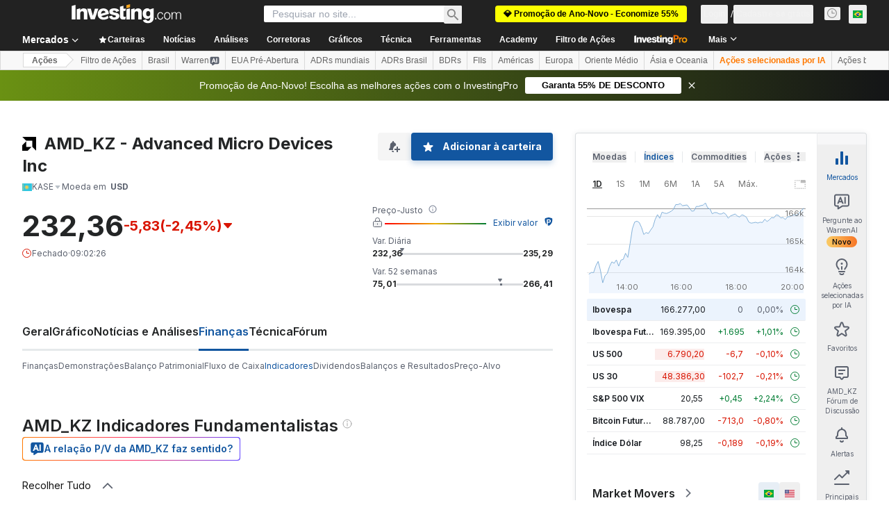

--- FILE ---
content_type: application/javascript
request_url: https://cdn.investing.com/x/7f4a97c/_next/static/chunks/pages/discover/brazil-bdrs-1e478eabc4096dcc.js
body_size: -299
content:
(self.webpackChunk_N_E=self.webpackChunk_N_E||[]).push([[2440,8832],{33012:(_,e,s)=>{"use strict";s.r(e),s.d(e,{__N_SSP:()=>u,default:()=>n});let r=s(41781).A;var u=!0;let n=r},44635:(_,e,s)=>{(window.__NEXT_P=window.__NEXT_P||[]).push(["/discover/brazil-bdrs",function(){return s(33012)}])}},_=>{_.O(0,[1609,8992,4031,5573,2933,3103,58,5059,7231,37,5540,4308,5660,31,639,3588,1781,6593,636,8792],()=>_(_.s=44635)),_N_E=_.O()}]);